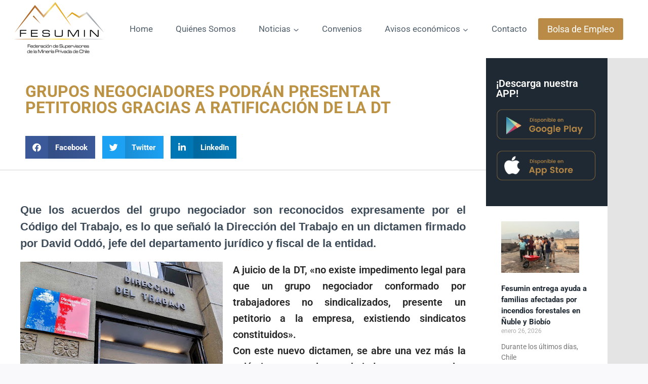

--- FILE ---
content_type: text/css
request_url: https://fesumin.cl/wp-content/uploads/elementor/css/post-2202.css?ver=1769509773
body_size: 1257
content:
.elementor-2202 .elementor-element.elementor-element-461545e5 > .elementor-container > .elementor-column > .elementor-widget-wrap{align-content:center;align-items:center;}.elementor-2202 .elementor-element.elementor-element-461545e5:not(.elementor-motion-effects-element-type-background), .elementor-2202 .elementor-element.elementor-element-461545e5 > .elementor-motion-effects-container > .elementor-motion-effects-layer{background-color:var( --e-global-color-kadence3 );}.elementor-2202 .elementor-element.elementor-element-461545e5 > .elementor-container{max-width:1100px;}.elementor-2202 .elementor-element.elementor-element-461545e5{transition:background 0.3s, border 0.3s, border-radius 0.3s, box-shadow 0.3s;padding:50px 0px 50px 0px;}.elementor-2202 .elementor-element.elementor-element-461545e5 > .elementor-background-overlay{transition:background 0.3s, border-radius 0.3s, opacity 0.3s;}.elementor-bc-flex-widget .elementor-2202 .elementor-element.elementor-element-47f4924f.elementor-column .elementor-widget-wrap{align-items:center;}.elementor-2202 .elementor-element.elementor-element-47f4924f.elementor-column.elementor-element[data-element_type="column"] > .elementor-widget-wrap.elementor-element-populated{align-content:center;align-items:center;}.elementor-2202 .elementor-element.elementor-element-df13224 > .elementor-widget-container{margin:-10px 0px 0px 0px;}.elementor-2202 .elementor-element.elementor-element-df13224{text-align:start;}.elementor-2202 .elementor-element.elementor-element-df13224 .elementor-heading-title{font-size:45px;font-weight:600;color:#ffffff;}.elementor-bc-flex-widget .elementor-2202 .elementor-element.elementor-element-669e8157.elementor-column .elementor-widget-wrap{align-items:center;}.elementor-2202 .elementor-element.elementor-element-669e8157.elementor-column.elementor-element[data-element_type="column"] > .elementor-widget-wrap.elementor-element-populated{align-content:center;align-items:center;}.elementor-2202 .elementor-element.elementor-element-18594ca{text-align:end;}.elementor-2202 .elementor-element.elementor-element-18594ca img{width:90%;}.elementor-bc-flex-widget .elementor-2202 .elementor-element.elementor-element-9c4d821.elementor-column .elementor-widget-wrap{align-items:center;}.elementor-2202 .elementor-element.elementor-element-9c4d821.elementor-column.elementor-element[data-element_type="column"] > .elementor-widget-wrap.elementor-element-populated{align-content:center;align-items:center;}.elementor-2202 .elementor-element.elementor-element-c8bbb33{text-align:start;}.elementor-2202 .elementor-element.elementor-element-c8bbb33 img{width:90%;}.elementor-2202 .elementor-element.elementor-element-70c81042 > .elementor-container > .elementor-column > .elementor-widget-wrap{align-content:flex-start;align-items:flex-start;}.elementor-2202 .elementor-element.elementor-element-70c81042:not(.elementor-motion-effects-element-type-background), .elementor-2202 .elementor-element.elementor-element-70c81042 > .elementor-motion-effects-container > .elementor-motion-effects-layer{background-color:#1B2229;background-image:url("https://fesumin.cl/wp-content/uploads/2022/06/bg_mineria.jpg");background-position:center center;background-repeat:no-repeat;background-size:cover;}.elementor-2202 .elementor-element.elementor-element-70c81042 > .elementor-background-overlay{background-color:var( --e-global-color-kadence3 );opacity:0.89;transition:background 0.3s, border-radius 0.3s, opacity 0.3s;}.elementor-2202 .elementor-element.elementor-element-70c81042 > .elementor-container{max-width:1100px;}.elementor-2202 .elementor-element.elementor-element-70c81042{transition:background 0.3s, border 0.3s, border-radius 0.3s, box-shadow 0.3s;padding:70px 0px 70px 0px;}.elementor-2202 .elementor-element.elementor-element-570619b4 > .elementor-element-populated{margin:0px 0px 0px 0px;--e-column-margin-right:0px;--e-column-margin-left:0px;padding:0px 0px 0px 0px;}.elementor-2202 .elementor-element.elementor-element-19bf3661 .elementor-heading-title{font-size:23px;font-weight:500;color:var( --e-global-color-kadence1 );}.elementor-2202 .elementor-element.elementor-element-1ae15f5b .elementor-icon-list-items:not(.elementor-inline-items) .elementor-icon-list-item:not(:last-child){padding-block-end:calc(5px/2);}.elementor-2202 .elementor-element.elementor-element-1ae15f5b .elementor-icon-list-items:not(.elementor-inline-items) .elementor-icon-list-item:not(:first-child){margin-block-start:calc(5px/2);}.elementor-2202 .elementor-element.elementor-element-1ae15f5b .elementor-icon-list-items.elementor-inline-items .elementor-icon-list-item{margin-inline:calc(5px/2);}.elementor-2202 .elementor-element.elementor-element-1ae15f5b .elementor-icon-list-items.elementor-inline-items{margin-inline:calc(-5px/2);}.elementor-2202 .elementor-element.elementor-element-1ae15f5b .elementor-icon-list-items.elementor-inline-items .elementor-icon-list-item:after{inset-inline-end:calc(-5px/2);}.elementor-2202 .elementor-element.elementor-element-1ae15f5b .elementor-icon-list-icon i{color:var( --e-global-color-kadence1 );transition:color 0.3s;}.elementor-2202 .elementor-element.elementor-element-1ae15f5b .elementor-icon-list-icon svg{fill:var( --e-global-color-kadence1 );transition:fill 0.3s;}.elementor-2202 .elementor-element.elementor-element-1ae15f5b .elementor-icon-list-item:hover .elementor-icon-list-icon i{color:var( --e-global-color-kadence2 );}.elementor-2202 .elementor-element.elementor-element-1ae15f5b .elementor-icon-list-item:hover .elementor-icon-list-icon svg{fill:var( --e-global-color-kadence2 );}.elementor-2202 .elementor-element.elementor-element-1ae15f5b{--e-icon-list-icon-size:12px;--icon-vertical-offset:0px;}.elementor-2202 .elementor-element.elementor-element-1ae15f5b .elementor-icon-list-icon{padding-inline-end:4px;}.elementor-2202 .elementor-element.elementor-element-1ae15f5b .elementor-icon-list-item > .elementor-icon-list-text, .elementor-2202 .elementor-element.elementor-element-1ae15f5b .elementor-icon-list-item > a{font-size:16px;font-weight:300;}.elementor-2202 .elementor-element.elementor-element-1ae15f5b .elementor-icon-list-text{color:#FFFFFF;transition:color 0.3s;}.elementor-2202 .elementor-element.elementor-element-7dea7e2d > .elementor-element-populated{margin:0px 0px 0px 0px;--e-column-margin-right:0px;--e-column-margin-left:0px;padding:0px 50px 0px 0px;}.elementor-2202 .elementor-element.elementor-element-5add726f .elementor-heading-title{font-size:23px;font-weight:500;color:var( --e-global-color-kadence1 );}.elementor-2202 .elementor-element.elementor-element-c3041bb{--grid-row-gap:35px;--grid-column-gap:30px;}.elementor-2202 .elementor-element.elementor-element-c3041bb .elementor-posts-container .elementor-post__thumbnail{padding-bottom:calc( 0.6 * 100% );}.elementor-2202 .elementor-element.elementor-element-c3041bb:after{content:"0.6";}.elementor-2202 .elementor-element.elementor-element-c3041bb .elementor-post__thumbnail__link{width:25%;}.elementor-2202 .elementor-element.elementor-element-c3041bb .elementor-post__meta-data span + span:before{content:"///";}.elementor-2202 .elementor-element.elementor-element-c3041bb.elementor-posts--thumbnail-left .elementor-post__thumbnail__link{margin-right:20px;}.elementor-2202 .elementor-element.elementor-element-c3041bb.elementor-posts--thumbnail-right .elementor-post__thumbnail__link{margin-left:20px;}.elementor-2202 .elementor-element.elementor-element-c3041bb.elementor-posts--thumbnail-top .elementor-post__thumbnail__link{margin-bottom:20px;}.elementor-2202 .elementor-element.elementor-element-c3041bb .elementor-post__title, .elementor-2202 .elementor-element.elementor-element-c3041bb .elementor-post__title a{color:var( --e-global-color-kadence8 );font-size:16px;}.elementor-2202 .elementor-element.elementor-element-5a8899cc > .elementor-element-populated{margin:0px 0px 0px 0px;--e-column-margin-right:0px;--e-column-margin-left:0px;padding:0px 0px 0px 0px;}.elementor-2202 .elementor-element.elementor-element-29868f1 .elementor-heading-title{font-size:23px;font-weight:500;color:var( --e-global-color-kadence1 );}.elementor-2202 .elementor-element.elementor-element-652213f{--grid-row-gap:35px;--grid-column-gap:30px;}.elementor-2202 .elementor-element.elementor-element-652213f .elementor-posts-container .elementor-post__thumbnail{padding-bottom:calc( 0.6 * 100% );}.elementor-2202 .elementor-element.elementor-element-652213f:after{content:"0.6";}.elementor-2202 .elementor-element.elementor-element-652213f .elementor-post__thumbnail__link{width:25%;}.elementor-2202 .elementor-element.elementor-element-652213f .elementor-post__meta-data span + span:before{content:"///";}.elementor-2202 .elementor-element.elementor-element-652213f.elementor-posts--thumbnail-left .elementor-post__thumbnail__link{margin-right:20px;}.elementor-2202 .elementor-element.elementor-element-652213f.elementor-posts--thumbnail-right .elementor-post__thumbnail__link{margin-left:20px;}.elementor-2202 .elementor-element.elementor-element-652213f.elementor-posts--thumbnail-top .elementor-post__thumbnail__link{margin-bottom:20px;}.elementor-2202 .elementor-element.elementor-element-652213f .elementor-post__title, .elementor-2202 .elementor-element.elementor-element-652213f .elementor-post__title a{color:var( --e-global-color-kadence8 );font-size:16px;}.elementor-2202 .elementor-element.elementor-element-7aaccda4 > .elementor-container > .elementor-column > .elementor-widget-wrap{align-content:center;align-items:center;}.elementor-2202 .elementor-element.elementor-element-7aaccda4:not(.elementor-motion-effects-element-type-background), .elementor-2202 .elementor-element.elementor-element-7aaccda4 > .elementor-motion-effects-container > .elementor-motion-effects-layer{background-color:var( --e-global-color-kadence1 );}.elementor-2202 .elementor-element.elementor-element-7aaccda4 > .elementor-container{max-width:1100px;min-height:50px;}.elementor-2202 .elementor-element.elementor-element-7aaccda4{transition:background 0.3s, border 0.3s, border-radius 0.3s, box-shadow 0.3s;}.elementor-2202 .elementor-element.elementor-element-7aaccda4 > .elementor-background-overlay{transition:background 0.3s, border-radius 0.3s, opacity 0.3s;}.elementor-2202 .elementor-element.elementor-element-42656c2{color:var( --e-global-color-kadence3 );}.elementor-2202 .elementor-element.elementor-element-4182a94a{--grid-template-columns:repeat(0, auto);--icon-size:15px;--grid-column-gap:24px;--grid-row-gap:0px;}.elementor-2202 .elementor-element.elementor-element-4182a94a .elementor-widget-container{text-align:right;}.elementor-2202 .elementor-element.elementor-element-4182a94a .elementor-social-icon{background-color:rgba(0,0,0,0);--icon-padding:0em;}.elementor-2202 .elementor-element.elementor-element-4182a94a .elementor-social-icon i{color:var( --e-global-color-kadence3 );}.elementor-2202 .elementor-element.elementor-element-4182a94a .elementor-social-icon svg{fill:var( --e-global-color-kadence3 );}.elementor-2202 .elementor-element.elementor-element-4182a94a .elementor-social-icon:hover i{color:#ffffff;}.elementor-2202 .elementor-element.elementor-element-4182a94a .elementor-social-icon:hover svg{fill:#ffffff;}.elementor-theme-builder-content-area{height:400px;}.elementor-location-header:before, .elementor-location-footer:before{content:"";display:table;clear:both;}@media(min-width:768px){.elementor-2202 .elementor-element.elementor-element-47f4924f{width:50%;}.elementor-2202 .elementor-element.elementor-element-669e8157{width:24.635%;}.elementor-2202 .elementor-element.elementor-element-9c4d821{width:25%;}.elementor-2202 .elementor-element.elementor-element-570619b4{width:20%;}.elementor-2202 .elementor-element.elementor-element-7dea7e2d{width:40%;}.elementor-2202 .elementor-element.elementor-element-5a8899cc{width:39.664%;}}@media(max-width:1024px) and (min-width:768px){.elementor-2202 .elementor-element.elementor-element-47f4924f{width:50%;}.elementor-2202 .elementor-element.elementor-element-669e8157{width:25%;}.elementor-2202 .elementor-element.elementor-element-9c4d821{width:25%;}.elementor-2202 .elementor-element.elementor-element-570619b4{width:100%;}.elementor-2202 .elementor-element.elementor-element-7dea7e2d{width:50%;}.elementor-2202 .elementor-element.elementor-element-5a8899cc{width:50%;}.elementor-2202 .elementor-element.elementor-element-5488ed10{width:60%;}.elementor-2202 .elementor-element.elementor-element-65fbd6b9{width:40%;}}@media(min-width:1025px){.elementor-2202 .elementor-element.elementor-element-70c81042:not(.elementor-motion-effects-element-type-background), .elementor-2202 .elementor-element.elementor-element-70c81042 > .elementor-motion-effects-container > .elementor-motion-effects-layer{background-attachment:scroll;}}@media(max-width:1024px){.elementor-2202 .elementor-element.elementor-element-461545e5{padding:50px 20px 50px 20px;}.elementor-2202 .elementor-element.elementor-element-df13224 .elementor-heading-title{font-size:30px;}.elementor-2202 .elementor-element.elementor-element-70c81042{padding:25px 25px 50px 25px;}.elementor-2202 .elementor-element.elementor-element-19bf3661{text-align:center;}.elementor-2202 .elementor-element.elementor-element-1ae15f5b .elementor-icon-list-item > .elementor-icon-list-text, .elementor-2202 .elementor-element.elementor-element-1ae15f5b .elementor-icon-list-item > a{font-size:13px;}.elementor-2202 .elementor-element.elementor-element-7dea7e2d > .elementor-element-populated{margin:0px 0px 0px 0px;--e-column-margin-right:0px;--e-column-margin-left:0px;padding:50px 50px 0px 0px;}.elementor-2202 .elementor-element.elementor-element-5a8899cc > .elementor-element-populated{margin:0px 0px 0px 0px;--e-column-margin-right:0px;--e-column-margin-left:0px;padding:50px 0px 0px 0px;}.elementor-2202 .elementor-element.elementor-element-7aaccda4{padding:25px 20px 25px 20px;}.elementor-2202 .elementor-element.elementor-element-4182a94a .elementor-widget-container{text-align:right;}}@media(max-width:767px){.elementor-2202 .elementor-element.elementor-element-461545e5{margin-top:0px;margin-bottom:0px;padding:70px 10px 70px 10px;}.elementor-2202 .elementor-element.elementor-element-df13224 > .elementor-widget-container{padding:0px 0px 15px 0px;}.elementor-2202 .elementor-element.elementor-element-df13224{text-align:start;}.elementor-2202 .elementor-element.elementor-element-df13224 .elementor-heading-title{font-size:30px;}.elementor-2202 .elementor-element.elementor-element-669e8157{width:50%;}.elementor-2202 .elementor-element.elementor-element-9c4d821{width:50%;}.elementor-2202 .elementor-element.elementor-element-70c81042{padding:40px 020px 90px 20px;}.elementor-2202 .elementor-element.elementor-element-570619b4{width:100%;}.elementor-2202 .elementor-element.elementor-element-7dea7e2d{width:100%;}.elementor-2202 .elementor-element.elementor-element-7dea7e2d > .elementor-element-populated{margin:0px 0px 0px 0px;--e-column-margin-right:0px;--e-column-margin-left:0px;padding:50px 0px 0px 0px;}.elementor-2202 .elementor-element.elementor-element-c3041bb .elementor-posts-container .elementor-post__thumbnail{padding-bottom:calc( 1.08 * 100% );}.elementor-2202 .elementor-element.elementor-element-c3041bb:after{content:"1.08";}.elementor-2202 .elementor-element.elementor-element-c3041bb .elementor-post__thumbnail__link{width:31%;}.elementor-2202 .elementor-element.elementor-element-5a8899cc{width:100%;}.elementor-2202 .elementor-element.elementor-element-5a8899cc > .elementor-element-populated{margin:0px 0px 0px 0px;--e-column-margin-right:0px;--e-column-margin-left:0px;padding:50px 0px 0px 0px;}.elementor-2202 .elementor-element.elementor-element-652213f .elementor-posts-container .elementor-post__thumbnail{padding-bottom:calc( 1.08 * 100% );}.elementor-2202 .elementor-element.elementor-element-652213f:after{content:"1.08";}.elementor-2202 .elementor-element.elementor-element-652213f .elementor-post__thumbnail__link{width:31%;}.elementor-2202 .elementor-element.elementor-element-7aaccda4{padding:20px 20px 20px 20px;}.elementor-2202 .elementor-element.elementor-element-42656c2{text-align:center;}.elementor-2202 .elementor-element.elementor-element-4182a94a .elementor-widget-container{text-align:center;}.elementor-2202 .elementor-element.elementor-element-4182a94a > .elementor-widget-container{margin:0px 0px 0px 0px;padding:10px 10px 10px 10px;}}

--- FILE ---
content_type: text/css
request_url: https://fesumin.cl/wp-content/uploads/elementor/css/post-2928.css?ver=1769509799
body_size: 473
content:
.elementor-2928 .elementor-element.elementor-element-ff842ef:not(.elementor-motion-effects-element-type-background), .elementor-2928 .elementor-element.elementor-element-ff842ef > .elementor-motion-effects-container > .elementor-motion-effects-layer{background-color:#E4E4E4;}.elementor-2928 .elementor-element.elementor-element-ff842ef > .elementor-container{max-width:1200px;}.elementor-2928 .elementor-element.elementor-element-ff842ef{transition:background 0.3s, border 0.3s, border-radius 0.3s, box-shadow 0.3s;}.elementor-2928 .elementor-element.elementor-element-ff842ef > .elementor-background-overlay{transition:background 0.3s, border-radius 0.3s, opacity 0.3s;}.elementor-2928 .elementor-element.elementor-element-4be46fe:not(.elementor-motion-effects-element-type-background) > .elementor-widget-wrap, .elementor-2928 .elementor-element.elementor-element-4be46fe > .elementor-widget-wrap > .elementor-motion-effects-container > .elementor-motion-effects-layer{background-color:#FFFFFF;}.elementor-2928 .elementor-element.elementor-element-4be46fe > .elementor-element-populated{transition:background 0.3s, border 0.3s, border-radius 0.3s, box-shadow 0.3s;margin:0px 0px 0px 0px;--e-column-margin-right:0px;--e-column-margin-left:0px;padding:0px 0px 0px 0px;}.elementor-2928 .elementor-element.elementor-element-4be46fe > .elementor-element-populated > .elementor-background-overlay{transition:background 0.3s, border-radius 0.3s, opacity 0.3s;}.elementor-2928 .elementor-element.elementor-element-8655307 > .elementor-widget-container{margin:0px 0px 0px 0px;padding:50px 50px 50px 50px;}.elementor-2928 .elementor-element.elementor-element-8655307{text-align:start;}.elementor-2928 .elementor-element.elementor-element-8655307 .elementor-heading-title{text-transform:uppercase;color:var( --e-global-color-accent );}.elementor-2928 .elementor-element.elementor-element-0e56991 > .elementor-widget-container{margin:-30px 0px 0px 50px;padding:0px 0px 0px 0px;}.elementor-2928 .elementor-element.elementor-element-0e56991{--grid-side-margin:10px;--grid-column-gap:10px;--grid-row-gap:10px;--grid-bottom-margin:10px;}.elementor-2928 .elementor-element.elementor-element-baa0637{--divider-border-style:solid;--divider-color:#D4D4D4;--divider-border-width:1px;}.elementor-2928 .elementor-element.elementor-element-baa0637 .elementor-divider-separator{width:100%;}.elementor-2928 .elementor-element.elementor-element-baa0637 .elementor-divider{padding-block-start:2px;padding-block-end:2px;}.elementor-2928 .elementor-element.elementor-element-73c7f75 > .elementor-widget-container{margin:0px 0px 0px 0px;padding:20px 20px 20px 20px;}.elementor-2928 .elementor-element.elementor-element-73c7f75{text-align:start;}.elementor-2928 .elementor-element.elementor-element-fb88524 > .elementor-widget-container{margin:0px 0px 0px 0px;padding:40px 40px 40px 40px;}.elementor-2928 .elementor-element.elementor-element-fb88524{text-align:justify;color:var( --e-global-color-text );font-size:20px;font-weight:600;}.elementor-2928 .elementor-element.elementor-element-340bba8:not(.elementor-motion-effects-element-type-background) > .elementor-widget-wrap, .elementor-2928 .elementor-element.elementor-element-340bba8 > .elementor-widget-wrap > .elementor-motion-effects-container > .elementor-motion-effects-layer{background-color:#FFFFFF;}.elementor-2928 .elementor-element.elementor-element-340bba8 > .elementor-element-populated{transition:background 0.3s, border 0.3s, border-radius 0.3s, box-shadow 0.3s;margin:0px 0px 0px 0px;--e-column-margin-right:0px;--e-column-margin-left:0px;padding:0px 0px 0px 0px;}.elementor-2928 .elementor-element.elementor-element-340bba8 > .elementor-element-populated > .elementor-background-overlay{transition:background 0.3s, border-radius 0.3s, opacity 0.3s;}.elementor-2928 .elementor-element.elementor-element-53d1b7e:not(.elementor-motion-effects-element-type-background) > .elementor-widget-wrap, .elementor-2928 .elementor-element.elementor-element-53d1b7e > .elementor-widget-wrap > .elementor-motion-effects-container > .elementor-motion-effects-layer{background-color:var( --e-global-color-kadence3 );}.elementor-2928 .elementor-element.elementor-element-53d1b7e > .elementor-element-populated{transition:background 0.3s, border 0.3s, border-radius 0.3s, box-shadow 0.3s;margin:0px 0px 0px 0px;--e-column-margin-right:0px;--e-column-margin-left:0px;padding:50px 20px 50px 20px;}.elementor-2928 .elementor-element.elementor-element-53d1b7e > .elementor-element-populated > .elementor-background-overlay{transition:background 0.3s, border-radius 0.3s, opacity 0.3s;}.elementor-2928 .elementor-element.elementor-element-8c52376 > .elementor-widget-container{margin:-10px 0px 0px 0px;}.elementor-2928 .elementor-element.elementor-element-8c52376{text-align:start;}.elementor-2928 .elementor-element.elementor-element-8c52376 .elementor-heading-title{font-size:20px;font-weight:600;color:#ffffff;}.elementor-2928 .elementor-element.elementor-element-08baef6 > .elementor-widget-container{margin:0px 0px 0px 0px;padding:0px 0px 0px 0px;}.elementor-2928 .elementor-element.elementor-element-08baef6 img{width:100%;}.elementor-2928 .elementor-element.elementor-element-625cf06 > .elementor-widget-container{margin:0px 0px 0px 0px;padding:0px 0px 0px 0px;}.elementor-2928 .elementor-element.elementor-element-625cf06{text-align:start;}.elementor-2928 .elementor-element.elementor-element-625cf06 img{width:100%;}.elementor-2928 .elementor-element.elementor-element-abd55aa{--grid-row-gap:35px;--grid-column-gap:30px;}.elementor-2928 .elementor-element.elementor-element-abd55aa > .elementor-widget-container{margin:0px 0px 0px 0px;padding:30px 30px 30px 30px;}.elementor-2928 .elementor-element.elementor-element-abd55aa .elementor-posts-container .elementor-post__thumbnail{padding-bottom:calc( 0.66 * 100% );}.elementor-2928 .elementor-element.elementor-element-abd55aa:after{content:"0.66";}.elementor-2928 .elementor-element.elementor-element-abd55aa .elementor-post__thumbnail__link{width:86%;}.elementor-2928 .elementor-element.elementor-element-abd55aa.elementor-posts--thumbnail-left .elementor-post__thumbnail__link{margin-right:20px;}.elementor-2928 .elementor-element.elementor-element-abd55aa.elementor-posts--thumbnail-right .elementor-post__thumbnail__link{margin-left:20px;}.elementor-2928 .elementor-element.elementor-element-abd55aa.elementor-posts--thumbnail-top .elementor-post__thumbnail__link{margin-bottom:20px;}.elementor-2928 .elementor-element.elementor-element-abd55aa .elementor-post__title, .elementor-2928 .elementor-element.elementor-element-abd55aa .elementor-post__title a{font-size:15px;}@media(max-width:1024px){ .elementor-2928 .elementor-element.elementor-element-0e56991{--grid-side-margin:10px;--grid-column-gap:10px;--grid-row-gap:10px;--grid-bottom-margin:10px;}.elementor-2928 .elementor-element.elementor-element-8c52376 .elementor-heading-title{font-size:30px;}}@media(min-width:768px){.elementor-2928 .elementor-element.elementor-element-4be46fe{width:79.96%;}.elementor-2928 .elementor-element.elementor-element-340bba8{width:20%;}}@media(max-width:767px){.elementor-2928 .elementor-element.elementor-element-8655307 .elementor-heading-title{font-size:40px;} .elementor-2928 .elementor-element.elementor-element-0e56991{--grid-side-margin:10px;--grid-column-gap:10px;--grid-row-gap:10px;--grid-bottom-margin:10px;}.elementor-2928 .elementor-element.elementor-element-fb88524 > .elementor-widget-container{margin:0px 0px 0px 0px;padding:30px 10px 10px 10px;}.elementor-2928 .elementor-element.elementor-element-8c52376 > .elementor-widget-container{padding:0px 0px 15px 0px;}.elementor-2928 .elementor-element.elementor-element-8c52376{text-align:start;}.elementor-2928 .elementor-element.elementor-element-8c52376 .elementor-heading-title{font-size:30px;}.elementor-2928 .elementor-element.elementor-element-abd55aa .elementor-posts-container .elementor-post__thumbnail{padding-bottom:calc( 0.5 * 100% );}.elementor-2928 .elementor-element.elementor-element-abd55aa:after{content:"0.5";}.elementor-2928 .elementor-element.elementor-element-abd55aa .elementor-post__thumbnail__link{width:100%;}}